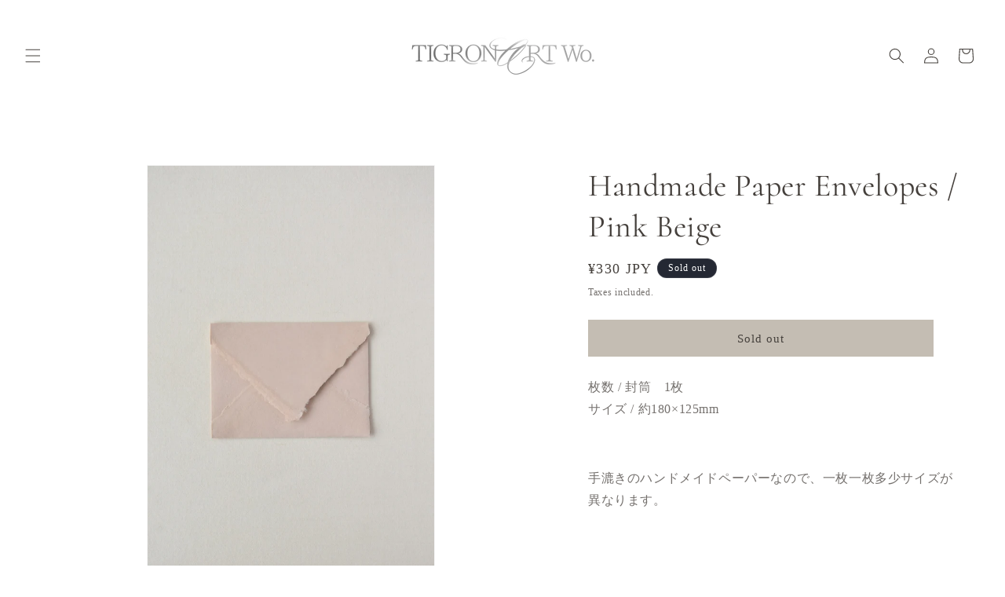

--- FILE ---
content_type: text/javascript; charset=utf-8
request_url: https://tigronartwork.com/products/handmade-paper-envelopes-pink-beige.js
body_size: 450
content:
{"id":6705170579501,"title":"Handmade Paper Envelopes \/ Pink Beige","handle":"handmade-paper-envelopes-pink-beige","description":"\u003cp\u003e\u003cmeta charset=\"utf-8\"\u003e\u003cspan data-mce-fragment=\"1\"\u003e枚数 \/ 封筒　1枚\u003cbr data-mce-fragment=\"1\"\u003e\u003c\/span\u003e\u003cspan data-mce-fragment=\"1\"\u003eサイズ \/ 約180×125mm\u003c\/span\u003e\u003cbr\u003e\u003c\/p\u003e\n\u003cp\u003e\u003cbr\u003e\u003c\/p\u003e\n\u003cp\u003e\u003cspan data-mce-fragment=\"1\"\u003e手漉きのハンドメイドペーパーなので、一枚一枚多少サイズが異なります。\u003c\/span\u003e\u003c\/p\u003e","published_at":"2021-08-19T13:56:26+09:00","created_at":"2021-08-19T13:56:26+09:00","vendor":"tigron art work","type":"","tags":[],"price":33000,"price_min":33000,"price_max":33000,"available":false,"price_varies":false,"compare_at_price":null,"compare_at_price_min":0,"compare_at_price_max":0,"compare_at_price_varies":false,"variants":[{"id":39619086352429,"title":"Default Title","option1":"Default Title","option2":null,"option3":null,"sku":"","requires_shipping":true,"taxable":false,"featured_image":null,"available":false,"name":"Handmade Paper Envelopes \/ Pink Beige","public_title":null,"options":["Default Title"],"price":33000,"weight":0,"compare_at_price":null,"inventory_management":"shopify","barcode":"","requires_selling_plan":false,"selling_plan_allocations":[]}],"images":["\/\/cdn.shopify.com\/s\/files\/1\/0394\/2596\/6125\/products\/DSC_0462.jpg?v=1629349001"],"featured_image":"\/\/cdn.shopify.com\/s\/files\/1\/0394\/2596\/6125\/products\/DSC_0462.jpg?v=1629349001","options":[{"name":"Title","position":1,"values":["Default Title"]}],"url":"\/products\/handmade-paper-envelopes-pink-beige","media":[{"alt":null,"id":20975918546989,"position":1,"preview_image":{"aspect_ratio":0.666,"height":1920,"width":1279,"src":"https:\/\/cdn.shopify.com\/s\/files\/1\/0394\/2596\/6125\/products\/DSC_0462.jpg?v=1629349001"},"aspect_ratio":0.666,"height":1920,"media_type":"image","src":"https:\/\/cdn.shopify.com\/s\/files\/1\/0394\/2596\/6125\/products\/DSC_0462.jpg?v=1629349001","width":1279}],"requires_selling_plan":false,"selling_plan_groups":[]}